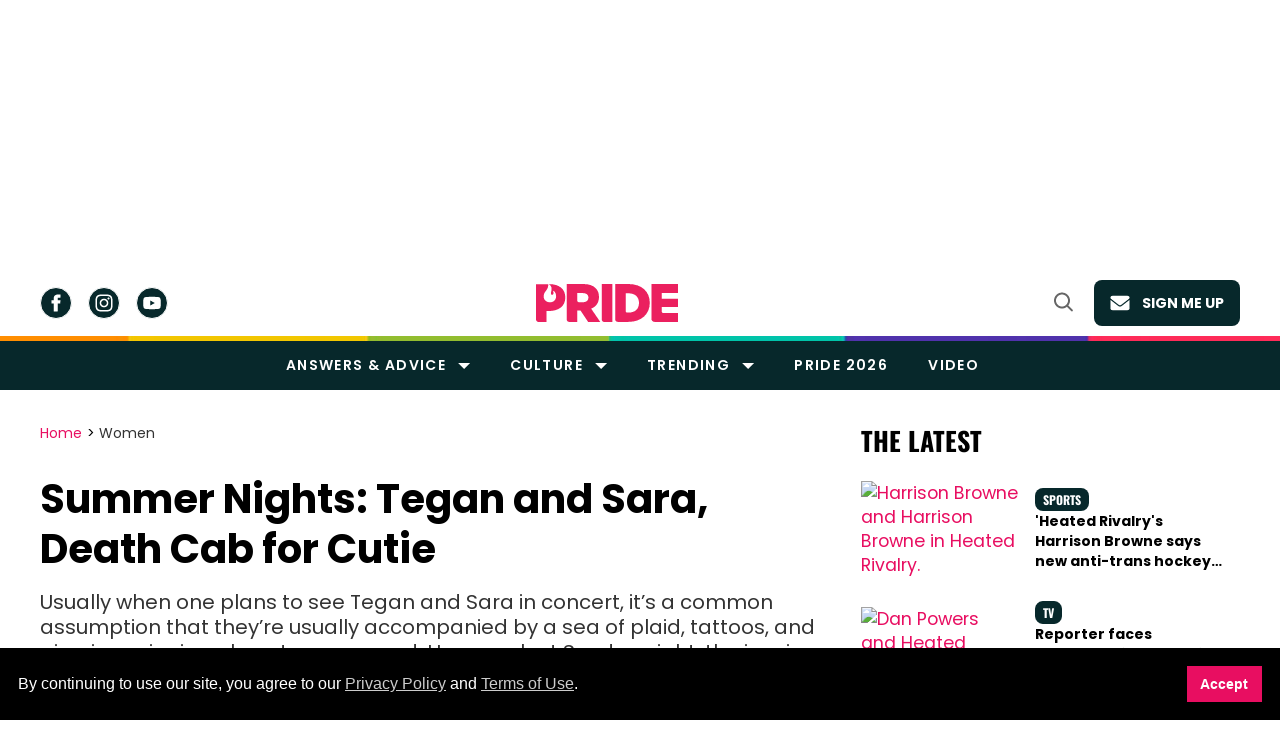

--- FILE ---
content_type: text/html; charset=utf-8
request_url: https://www.google.com/recaptcha/api2/aframe
body_size: 269
content:
<!DOCTYPE HTML><html><head><meta http-equiv="content-type" content="text/html; charset=UTF-8"></head><body><script nonce="w3BiISObUuVCzRItpeWnyQ">/** Anti-fraud and anti-abuse applications only. See google.com/recaptcha */ try{var clients={'sodar':'https://pagead2.googlesyndication.com/pagead/sodar?'};window.addEventListener("message",function(a){try{if(a.source===window.parent){var b=JSON.parse(a.data);var c=clients[b['id']];if(c){var d=document.createElement('img');d.src=c+b['params']+'&rc='+(localStorage.getItem("rc::a")?sessionStorage.getItem("rc::b"):"");window.document.body.appendChild(d);sessionStorage.setItem("rc::e",parseInt(sessionStorage.getItem("rc::e")||0)+1);localStorage.setItem("rc::h",'1769384337291');}}}catch(b){}});window.parent.postMessage("_grecaptcha_ready", "*");}catch(b){}</script></body></html>

--- FILE ---
content_type: application/javascript; charset=utf-8
request_url: https://fundingchoicesmessages.google.com/f/AGSKWxW9BQJ5PrI54jhMRUrBhtyTxPpKe7IIDWfn_8LEDV8A0NCuYYqsVPsio4_zl_RPcoanVCTuSjdjVTpJhZ82qT-Zw267f5LvM8GsPFuIQjxwrjWVukv149D1ma9gVEKT994WuaixfOgrHMwDhwqe4VCecowjwAB8MR4a_0BbeaH-9dCscy9z6QXWOVjW/_/ad_squares._ad_placeholder-/adgenerator._jtads//adboxbk.
body_size: -1290
content:
window['8afce649-079d-4549-9948-461361ae5744'] = true;